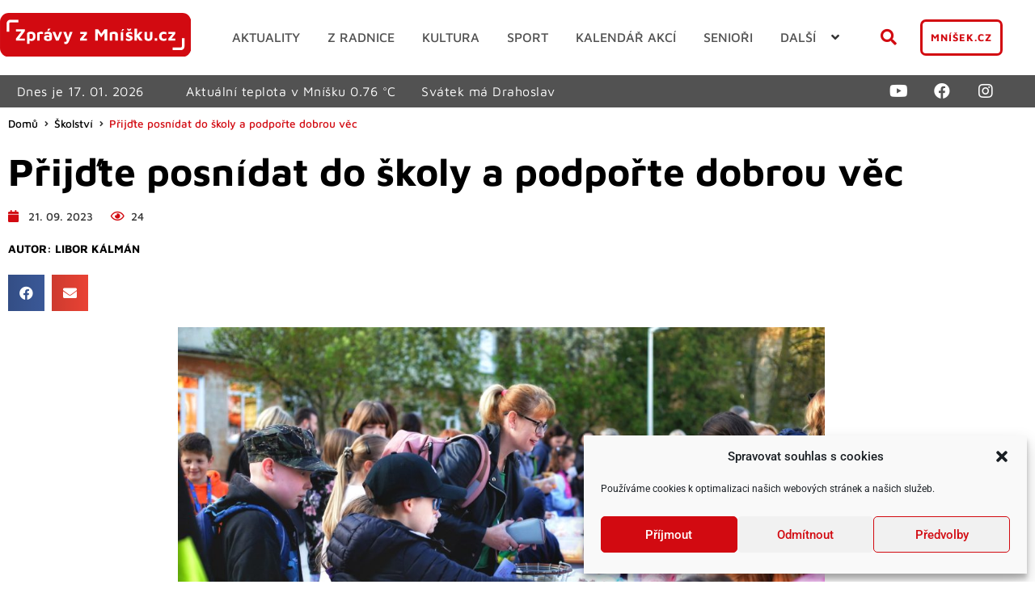

--- FILE ---
content_type: text/html; charset=UTF-8
request_url: https://www.zpravyzmnisku.cz/wp-admin/admin-ajax.php
body_size: 74
content:
{"post_id":37960,"counted":false,"storage":[],"type":"post"}

--- FILE ---
content_type: text/html; charset=UTF-8
request_url: https://www.zpravyzmnisku.cz/wp-admin/admin-ajax.php
body_size: 24
content:
0.76

--- FILE ---
content_type: text/css; charset=utf-8
request_url: https://www.zpravyzmnisku.cz/wp-content/uploads/elementor/css/post-20944.css?ver=1768506048
body_size: 1273
content:
.elementor-20944 .elementor-element.elementor-element-9af157c .elementor-repeater-item-98170ba.jet-parallax-section__layout .jet-parallax-section__image{background-size:auto;}.elementor-20944 .elementor-element.elementor-element-774650a.elementor-column, .elementor-20944 .elementor-element.elementor-element-774650a.elementor-column > .elementor-widget-wrap{height:170px;}.elementor-20944 .elementor-element.elementor-element-774650a.elementor-column{align-self:inherit;cursor:pointer;}.elementor-20944 .elementor-element.elementor-element-774650a.elementor-column > .elementor-widget-wrap{overflow-y:visible;}.elementor-20944 .elementor-element.elementor-element-26dbb10.ob-has-background-overlay:before{opacity:1;transform:rotate(0deg);z-index:-1;}.elementor-20944 .elementor-element.elementor-element-26dbb10, .elementor-20944 .elementor-element.elementor-element-26dbb10 > div, .elementor-20944 .elementor-element.elementor-element-26dbb10 a, .elementor-20944 .elementor-element.elementor-element-26dbb10 .elementor-image, .elementor-20944 .elementor-element.elementor-element-26dbb10 .elementor-image > a{height:100%;}.elementor-20944 .elementor-element.elementor-element-26dbb10 .elementor-image > img,.elementor-20944 .elementor-element.elementor-element-26dbb10.elementor-widget-image > img, .elementor-20944 .elementor-element.elementor-element-26dbb10 div > img{object-fit:cover;object-position:50% 50%;height:100%;}.elementor-20944 .elementor-element.elementor-element-a32b895 .elementor-repeater-item-2c52da4.jet-parallax-section__layout .jet-parallax-section__image{background-size:auto;}.elementor-bc-flex-widget .elementor-20944 .elementor-element.elementor-element-d7dd70d.elementor-column .elementor-widget-wrap{align-items:flex-end;}.elementor-20944 .elementor-element.elementor-element-d7dd70d.elementor-column.elementor-element[data-element_type="column"] > .elementor-widget-wrap.elementor-element-populated{align-content:flex-end;align-items:flex-end;}.elementor-20944 .elementor-element.elementor-element-d7dd70d.elementor-column > .elementor-widget-wrap{justify-content:space-between;overflow-y:visible;}.elementor-20944 .elementor-element.elementor-element-d7dd70d > .elementor-widget-wrap > .elementor-widget:not(.elementor-widget__width-auto):not(.elementor-widget__width-initial):not(:last-child):not(.elementor-absolute){margin-block-end:0px;}.elementor-20944 .elementor-element.elementor-element-d7dd70d.elementor-column, .elementor-20944 .elementor-element.elementor-element-d7dd70d.elementor-column > .elementor-widget-wrap{height:170px;}.elementor-20944 .elementor-element.elementor-element-d7dd70d.elementor-column{align-self:inherit;cursor:pointer;}.elementor-20944 .elementor-element.elementor-element-66f1ed9 > .elementor-widget-container{padding:10px 10px 10px 10px;}.elementor-20944 .elementor-element.elementor-element-66f1ed9 .jet-listing-dynamic-link__link{align-self:flex-start;font-size:var( --e-global-typography-75cdc58-font-size );font-weight:var( --e-global-typography-75cdc58-font-weight );letter-spacing:var( --e-global-typography-75cdc58-letter-spacing );color:var( --e-global-color-primary );flex-direction:row;}.elementor-20944 .elementor-element.elementor-element-66f1ed9 .jet-listing-dynamic-link__icon{order:1;}.elementor-20944 .elementor-element.elementor-element-168c623 .jet-listing-dynamic-terms__link{background-color:var( --e-global-color-accent );font-family:"Maven Pro", Sans-serif;font-size:0.8rem;font-weight:600;text-transform:uppercase;letter-spacing:1px;color:var( --e-global-color-primary );padding:5px 8px 5px 8px;border-radius:4px 4px 4px 4px;}.elementor-20944 .elementor-element.elementor-element-168c623{width:100%;max-width:100%;top:0px;}.elementor-20944 .elementor-element.elementor-element-168c623 > .elementor-widget-container{padding:10px 10px 10px 10px;}body:not(.rtl) .elementor-20944 .elementor-element.elementor-element-168c623{left:0px;}body.rtl .elementor-20944 .elementor-element.elementor-element-168c623{right:0px;}.elementor-20944 .elementor-element.elementor-element-168c623 .jet-listing-dynamic-terms{text-align:right;}.elementor-20944 .elementor-element.elementor-element-a32b895 > .elementor-background-overlay{background-color:transparent;background-image:linear-gradient(180deg, #FFFFFF00 40%, #000000D9 60%);opacity:0.5;}.jet-listing-item.single-jet-engine.elementor-page-20944 > .elementor{width:456px;margin-left:auto;margin-right:auto;}@media(max-width:1024px){.elementor-20944 .elementor-element.elementor-element-774650a.elementor-column, .elementor-20944 .elementor-element.elementor-element-774650a.elementor-column > .elementor-widget-wrap{height:250px;}.elementor-20944 .elementor-element.elementor-element-d7dd70d.elementor-column, .elementor-20944 .elementor-element.elementor-element-d7dd70d.elementor-column > .elementor-widget-wrap{height:250px;}.elementor-20944 .elementor-element.elementor-element-66f1ed9 .jet-listing-dynamic-link__link{font-size:var( --e-global-typography-75cdc58-font-size );letter-spacing:var( --e-global-typography-75cdc58-letter-spacing );}}@media(max-width:767px){.elementor-20944 .elementor-element.elementor-element-774650a.elementor-column, .elementor-20944 .elementor-element.elementor-element-774650a.elementor-column > .elementor-widget-wrap{height:200px;}.elementor-20944 .elementor-element.elementor-element-d7dd70d.elementor-column, .elementor-20944 .elementor-element.elementor-element-d7dd70d.elementor-column > .elementor-widget-wrap{height:200px;}.elementor-20944 .elementor-element.elementor-element-66f1ed9 .jet-listing-dynamic-link__link{font-size:var( --e-global-typography-75cdc58-font-size );letter-spacing:var( --e-global-typography-75cdc58-letter-spacing );}}/* Start custom CSS for image, class: .elementor-element-26dbb10 */.elementor-20944 .elementor-element.elementor-element-26dbb10 img {
    width: 100%;
    object-fit: cover;
    object-position: 50% 10%;
}/* End custom CSS */
/* Start custom CSS for jet-listing-dynamic-link, class: .elementor-element-66f1ed9 */s.elementor-20944 .elementor-element.elementor-element-66f1ed9 a {
    overflow: hidden;
    display: -webkit-box;
    -webkit-line-clamp: 3;
    -webkit-box-orient: vertical;
}/* End custom CSS */
/* Start custom CSS for jet-listing-dynamic-link, class: .elementor-element-66f1ed9 */s.elementor-20944 .elementor-element.elementor-element-66f1ed9 a {
    overflow: hidden;
    display: -webkit-box;
    -webkit-line-clamp: 3;
    -webkit-box-orient: vertical;
}/* End custom CSS */
/* Start custom CSS for section, class: .elementor-element-a32b895 */.elementor-20944 .elementor-element.elementor-element-a32b895 {
    position: absolute;
}
.elementor-20944 .elementor-element.elementor-element-a32b895 .elementor-background-overlay {
    transition: .4s;
}/* End custom CSS */
/* Start custom CSS for image, class: .elementor-element-26dbb10 */.elementor-20944 .elementor-element.elementor-element-26dbb10 img {
    width: 100%;
    object-fit: cover;
    object-position: 50% 10%;
}/* End custom CSS */
/* Start custom CSS for jet-listing-dynamic-link, class: .elementor-element-66f1ed9 */s.elementor-20944 .elementor-element.elementor-element-66f1ed9 a {
    overflow: hidden;
    display: -webkit-box;
    -webkit-line-clamp: 3;
    -webkit-box-orient: vertical;
}/* End custom CSS */
/* Start custom CSS for jet-listing-dynamic-link, class: .elementor-element-66f1ed9 */s.elementor-20944 .elementor-element.elementor-element-66f1ed9 a {
    overflow: hidden;
    display: -webkit-box;
    -webkit-line-clamp: 3;
    -webkit-box-orient: vertical;
}/* End custom CSS */
/* Start custom CSS for section, class: .elementor-element-a32b895 */.elementor-20944 .elementor-element.elementor-element-a32b895 {
    position: absolute;
}
.elementor-20944 .elementor-element.elementor-element-a32b895 .elementor-background-overlay {
    transition: .4s;
}/* End custom CSS */
/* Start custom CSS for section, class: .elementor-element-9af157c */.elementor-20944 .elementor-element.elementor-element-9af157c {
    cursor: pointer;
}/* End custom CSS */

--- FILE ---
content_type: application/javascript; charset=utf-8
request_url: https://www.zpravyzmnisku.cz/wp-content/themes/hello-theme-child-master/namedays.js?ver=0.1.4
body_size: 2260
content:
const m = Array();
m[1] = Array(
  "",
  "Nový rok",
  "Karina",
  "Radmila",
  "Diana",
  "Dalimil",
  "Tři králové",
  "Vilma",
  "Čestmír",
  "Vladan",
  "Břetislav",
  "Bohdana",
  "Pravoslav",
  "Edita",
  "Radovan",
  "Alice",
  "Ctirad",
  "Drahoslav",
  "Vladislav",
  "Doubravka",
  "Ilona",
  "Běla",
  "Slavomír",
  "Zdeněk",
  "Milena",
  "Miloš",
  "Zora",
  "Ingrid",
  "Otýlie",
  "Zdislava",
  "Robin",
  "Marika"
);
m[2] = Array(
  "",
  "Hynek",
  "Nela a Hromnice",
  "Blažej",
  "Jarmila",
  "Dobromila",
  "Vanda",
  "Veronika",
  "Milada",
  "Apolena",
  "Mojmír",
  "Božena",
  "Slavěna",
  "Věnceslav",
  "Valentýn",
  "Jiřina",
  "Ljuba",
  "Miloslava",
  "Gizela",
  "Patrik",
  "Oldřich",
  "Lenka",
  "Petr",
  "Svatopluk",
  "Matěj",
  "Liliana",
  "Dorota",
  "Alexandr",
  "Lumír",
  "Horymír"
);
m[3] = Array(
  "",
  "Bedřich",
  "Anežka",
  "Kamil",
  "Stela",
  "Kazimír",
  "Miroslav",
  "Tomáš",
  "Gabriela",
  "Františka",
  "Viktorie",
  "Anděla",
  "Řehoř",
  "Růžena",
  "Rút a Matylda",
  "Ida",
  "Elena a Herbert",
  "Vlastimil",
  "Eduard",
  "Josef",
  "Světlana",
  "Radek",
  "Leona",
  "Ivona",
  "Gabriel",
  "Marián",
  "Emanuel",
  "Dita",
  "Soňa",
  "Taťána",
  "Arnošt",
  "Kvido"
);
m[4] = Array(
  "",
  "Hugo",
  "Erika",
  "Richard",
  "Ivana",
  "Miroslava",
  "Vendula",
  "Heřman a Hermína",
  "Ema",
  "Dušan",
  "Darja",
  "Izabela",
  "Julius",
  "Aleš",
  "Vincenc",
  "Anastázie",
  "Irena",
  "Rudolf",
  "Valérie",
  "Rostislav",
  "Marcela",
  "Alexandra",
  "Evžénie",
  "Vojtěch",
  "Jiří",
  "Marek",
  "Oto",
  "Jaroslav",
  "Vlastislav",
  "Robert",
  "Blahoslav"
);
m[5] = Array(
  "",
  "Svátek práce",
  "Zikmund",
  "Alexej",
  "Květoslav",
  "Klaudie",
  "Radoslav",
  "Stanislav",
  "Statní svátek - Ukončení II. světové války",
  "Ctibor",
  "Blažena",
  "Svatava",
  "Pankrác",
  "Servác",
  "Bonifác",
  "Žofie",
  "Přemysl",
  "Aneta",
  "Nataša",
  "Ivo",
  "Zbyšek",
  "Monika",
  "Emil",
  "Vladimír",
  "Jana",
  "Viola",
  "Filip",
  "Valdemar",
  "Vilém",
  "Maxim",
  "Ferdinand",
  "Kamila"
);
m[6] = Array(
  "",
  "Laura",
  "Jarmil",
  "Tamara",
  "Dalibor",
  "Dobroslav",
  "Norbert",
  "Iveta",
  "Medard",
  "Stanislava",
  "Gita",
  "Bruno",
  "Antonie",
  "Antonín",
  "Roland",
  "Vít",
  "Zbyněk",
  "Adolf",
  "Milan",
  "Leoš",
  "Květa",
  "Alois",
  "Pavla",
  "Zdeňka",
  "Jan",
  "Ivan",
  "Adriana",
  "Ladislav",
  "Lubomír",
  "Petr a Pavel",
  "Šárka"
);
m[7] = Array(
  "",
  "Jaroslava",
  "Patricie",
  "Radomír",
  "Prokop",
  "Státní svátek , Cyril a Metoděj",
  "Státní svátek , Mistr Jan Hus",
  "Bohuslava",
  "Nora",
  "Drahoslava",
  "Libuše a Amálie",
  "Olga",
  "Bořek",
  "Markéta",
  "Karolína",
  "Jindřich",
  "Luboš",
  "Martina",
  "Drahomíra",
  "Čeněk",
  "Ilja",
  "Vítězslav",
  "Magdaléna",
  "Libor",
  "Kristýna",
  "Jakub",
  "Anna",
  "Věroslav",
  "Viktor",
  "Marta",
  "Bořivoj",
  "Ignác"
);
m[8] = Array(
  "",
  "Oskar",
  "Gustav",
  "Miluše",
  "Dominik",
  "Kristián",
  "Oldřiška",
  "Lada",
  "Soběslav",
  "Roman",
  "Vavřinec",
  "Zuzana",
  "Klára",
  "Alena",
  "Alan",
  "Hana",
  "Jáchym",
  "Petra",
  "Helena",
  "Ludvík",
  "Bernard",
  "Johana",
  "Bohuslav",
  "Sandra",
  "Bartoloměj",
  "Radim",
  "Luděk",
  "Otakar",
  "Augustýn",
  "Evelína",
  "Vladěna",
  "Pavlína"
);
m[9] = Array(
  "",
  "Linda a Samuel",
  "Adéla",
  "Bronislav",
  "Jindřiška",
  "Boris",
  "Boleslav",
  "Regína",
  "Mariana",
  "Daniela",
  "Irma",
  "Denisa",
  "Marie",
  "Lubor",
  "Radka",
  "Jolana",
  "Ludmila",
  "Naděžda",
  "Kryštof",
  "Zita",
  "Oleg",
  "Matouš",
  "Darina",
  "Berta",
  "Jaromír",
  "Zlata",
  "Andrea",
  "Jonáš",
  "Václav",
  "Michal",
  "Jeroným"
);
m[10] = Array(
  "",
  "Igor",
  "Olívie a Oliver",
  "Bohumil",
  "František",
  "Eliška",
  "Hanuš",
  "Justýna",
  "Věra",
  "Štefan a Sára",
  "Marina",
  "Andrej",
  "Marcel",
  "Renáta",
  "Agáta",
  "Tereza",
  "Havel",
  "Hedvika",
  "Lukáš",
  "Michaela",
  "Vendelín",
  "Brigita",
  "Sabina",
  "Teodor",
  "Nina",
  "Beáta",
  "Erik",
  "Šarlota a Zoe",
  "Statní svátek - Vznik Československa",
  "Silvie",
  "Tadeáš",
  "Štěpánka"
);
m[11] = Array(
  "",
  "Felix",
  "Památka zesnulých",
  "Hubert",
  "Karel",
  "Miriam",
  "Liběna",
  "Saskie",
  "Bohumír",
  "Bohdan",
  "Evžen",
  "Martin",
  "Benedikt",
  "Tibor",
  "Sáva",
  "Leopold",
  "Otmar",
  "Mahulena",
  "Romana",
  "Alžběta",
  "Nikola",
  "Albert",
  "Cecílie",
  "Klement",
  "Emílie",
  "Kateřina",
  "Artur",
  "Xenie",
  "René",
  "Zina",
  "Ondřej"
);
m[12] = Array(
  "",
  "Iva",
  "Blanka",
  "Svatoslav",
  "Barbora",
  "Jitka",
  "Mikuláš",
  "Ambrož",
  "Květoslava",
  "Vratislav",
  "Julie",
  "Dana",
  "Simona",
  "Lucie",
  "Lýdie",
  "Radana",
  "Albína",
  "Daniel",
  "Miloslav",
  "Ester",
  "Dagmar",
  "Natálie",
  "Šimon",
  "Vlasta",
  "Adam a Eva , Štědrý den",
  "1. svátek vánoční",
  "Štěpán , 2. svátek vánoční",
  "Žaneta",
  "Bohumila",
  "Judita",
  "David",
  "Silvestr"
);
const today = new Date();

jQuery(document).ready(function () {
  jQuery(".nameDayElement").text(
    "Svátek má " + m[today.getMonth() + 1][today.getDate()]
  );
  jQuery(".headerTodayDate").text(
    `Dnes je ${today.getDate().toString().padStart(2, "0")}. ${(
      today.getMonth() + 1
    )
      .toString()
      .padStart(2, "0")}. ${today.getFullYear()}`
  );
});

// document.getElementsByClassName("nameDayElement").innerText =
//   ;

// document.getElementsByClassName(
//   "headerTodayDate"
// ).innerText = `Dnes je ${today.getDate()}. ${(today.getMonth() + 1)
//   .toString()
//   .padStart(2, "0")}. ${today.getFullYear()}`;
